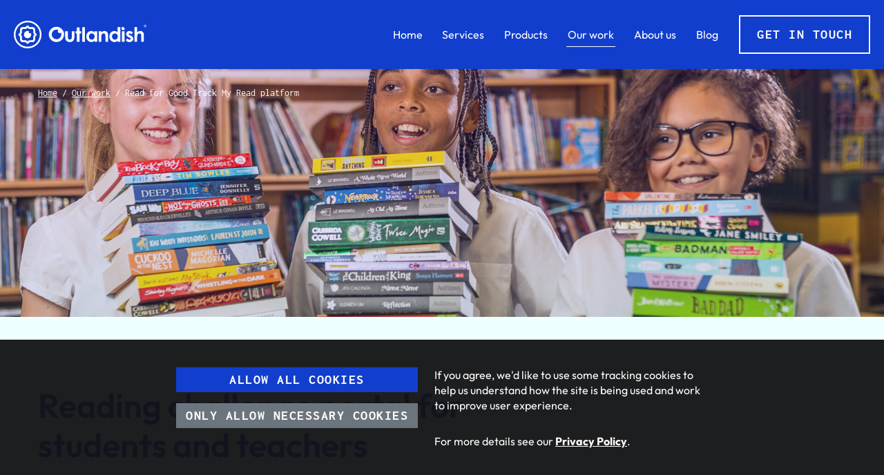

--- FILE ---
content_type: text/html; charset=UTF-8
request_url: https://outlandish.com/project/products/read-for-good-track-my-read-platform/
body_size: 14658
content:
<script> console.log(null); </script><!DOCTYPE html>
        <html lang="en" xmlns="http://www.w3.org/1999/xhtml">
        <head>
            <!-- Google Tag Manager -->
            <script>
                function startGtm() {
                    (function(w,d,s,l,i){w[l]=w[l]||[];w[l].push({'gtm.start':
                    new Date().getTime(),event:'gtm.js'});var f=d.getElementsByTagName(s)[0],
                    j=d.createElement(s),dl=l!='dataLayer'?'&l='+l:'';j.async=true;j.src=
                    'https://www.googletagmanager.com/gtm.js?id='+i+dl;f.parentNode.insertBefore(j,f);
                    })(window,document,'script','dataLayer','GTM-MVHVQZV');
                }
                if (document.cookie.includes('cookie_consent=all')) {
                    startGtm()
                }
            </script>
            <!-- End Google Tag Manager -->

            <meta charset="utf-8" />
            <title>Read for Good Track My Read platform :: Outlandish</title>
            <link rel="shortcut icon" href="https://outlandish.com/app/themes/outlandish/public/img/favicon.ico" />
            <link rel="manifest" href="https://outlandish.com/app/themes/outlandish/public/manifest.manifest" />

            <meta name="viewport" content="width=device-width, initial-scale=1" />
<meta name="theme-color" content="#113ECD" />
<meta name="twitter:card" content="summary_large_image" />
<meta name="twitter:title" content="Reading challenge portal for students and teachers" />
<meta name="twitter:description" content="The Brief



Read for Good asked Outlandish to build them a simple free tracker for schools that would help encourage..." />
<meta property="og:url" content="https://outlandish.com/project/products/read-for-good-track-my-read-platform/" />
<meta property="og:type" content="website" />
<meta property="og:title" content="Reading challenge portal for students and teachers" />
<meta property="og:description" content="The Brief



Read for Good asked Outlandish to build them a simple free tracker for schools that would help encourage..." />
<meta property="og:image" content="https://d36p1eyfnw1szn.cloudfront.net/web/uploads/2023/04/1633429705042-copy-scaled.jpeg" />
<meta name="twitter:image" content="https://d36p1eyfnw1szn.cloudfront.net/web/uploads/2023/04/1633429705042-copy-scaled.jpeg" />
<meta name='robots' content='max-image-preview:large' />
	<style>img:is([sizes="auto" i], [sizes^="auto," i]) { contain-intrinsic-size: 3000px 1500px }</style>
	<link rel='dns-prefetch' href='//d36p1eyfnw1szn.cloudfront.net' />
<script type="text/javascript">
/* <![CDATA[ */
window._wpemojiSettings = {"baseUrl":"https:\/\/s.w.org\/images\/core\/emoji\/15.1.0\/72x72\/","ext":".png","svgUrl":"https:\/\/s.w.org\/images\/core\/emoji\/15.1.0\/svg\/","svgExt":".svg","source":{"concatemoji":"https:\/\/outlandish.com\/wp\/wp-includes\/js\/wp-emoji-release.min.js?ver=6.8.1"}};
/*! This file is auto-generated */
!function(i,n){var o,s,e;function c(e){try{var t={supportTests:e,timestamp:(new Date).valueOf()};sessionStorage.setItem(o,JSON.stringify(t))}catch(e){}}function p(e,t,n){e.clearRect(0,0,e.canvas.width,e.canvas.height),e.fillText(t,0,0);var t=new Uint32Array(e.getImageData(0,0,e.canvas.width,e.canvas.height).data),r=(e.clearRect(0,0,e.canvas.width,e.canvas.height),e.fillText(n,0,0),new Uint32Array(e.getImageData(0,0,e.canvas.width,e.canvas.height).data));return t.every(function(e,t){return e===r[t]})}function u(e,t,n){switch(t){case"flag":return n(e,"\ud83c\udff3\ufe0f\u200d\u26a7\ufe0f","\ud83c\udff3\ufe0f\u200b\u26a7\ufe0f")?!1:!n(e,"\ud83c\uddfa\ud83c\uddf3","\ud83c\uddfa\u200b\ud83c\uddf3")&&!n(e,"\ud83c\udff4\udb40\udc67\udb40\udc62\udb40\udc65\udb40\udc6e\udb40\udc67\udb40\udc7f","\ud83c\udff4\u200b\udb40\udc67\u200b\udb40\udc62\u200b\udb40\udc65\u200b\udb40\udc6e\u200b\udb40\udc67\u200b\udb40\udc7f");case"emoji":return!n(e,"\ud83d\udc26\u200d\ud83d\udd25","\ud83d\udc26\u200b\ud83d\udd25")}return!1}function f(e,t,n){var r="undefined"!=typeof WorkerGlobalScope&&self instanceof WorkerGlobalScope?new OffscreenCanvas(300,150):i.createElement("canvas"),a=r.getContext("2d",{willReadFrequently:!0}),o=(a.textBaseline="top",a.font="600 32px Arial",{});return e.forEach(function(e){o[e]=t(a,e,n)}),o}function t(e){var t=i.createElement("script");t.src=e,t.defer=!0,i.head.appendChild(t)}"undefined"!=typeof Promise&&(o="wpEmojiSettingsSupports",s=["flag","emoji"],n.supports={everything:!0,everythingExceptFlag:!0},e=new Promise(function(e){i.addEventListener("DOMContentLoaded",e,{once:!0})}),new Promise(function(t){var n=function(){try{var e=JSON.parse(sessionStorage.getItem(o));if("object"==typeof e&&"number"==typeof e.timestamp&&(new Date).valueOf()<e.timestamp+604800&&"object"==typeof e.supportTests)return e.supportTests}catch(e){}return null}();if(!n){if("undefined"!=typeof Worker&&"undefined"!=typeof OffscreenCanvas&&"undefined"!=typeof URL&&URL.createObjectURL&&"undefined"!=typeof Blob)try{var e="postMessage("+f.toString()+"("+[JSON.stringify(s),u.toString(),p.toString()].join(",")+"));",r=new Blob([e],{type:"text/javascript"}),a=new Worker(URL.createObjectURL(r),{name:"wpTestEmojiSupports"});return void(a.onmessage=function(e){c(n=e.data),a.terminate(),t(n)})}catch(e){}c(n=f(s,u,p))}t(n)}).then(function(e){for(var t in e)n.supports[t]=e[t],n.supports.everything=n.supports.everything&&n.supports[t],"flag"!==t&&(n.supports.everythingExceptFlag=n.supports.everythingExceptFlag&&n.supports[t]);n.supports.everythingExceptFlag=n.supports.everythingExceptFlag&&!n.supports.flag,n.DOMReady=!1,n.readyCallback=function(){n.DOMReady=!0}}).then(function(){return e}).then(function(){var e;n.supports.everything||(n.readyCallback(),(e=n.source||{}).concatemoji?t(e.concatemoji):e.wpemoji&&e.twemoji&&(t(e.twemoji),t(e.wpemoji)))}))}((window,document),window._wpemojiSettings);
/* ]]> */
</script>
<link rel='stylesheet' id='oowp_css-css' href='https://outlandish.com/app/mu-plugins/oowp/public//oowp.css?ver=6.8.1' type='text/css' media='all' />
<link rel='stylesheet' id='app-css' href='https://outlandish.com/app/themes/outlandish/public/css/app.css?ver=202506191155' type='text/css' media='screen' />
<link rel='stylesheet' id='print-css' href='https://outlandish.com/app/themes/outlandish/public/css/print.css?ver=202506191155' type='text/css' media='print' />
<style id='wp-emoji-styles-inline-css' type='text/css'>

	img.wp-smiley, img.emoji {
		display: inline !important;
		border: none !important;
		box-shadow: none !important;
		height: 1em !important;
		width: 1em !important;
		margin: 0 0.07em !important;
		vertical-align: -0.1em !important;
		background: none !important;
		padding: 0 !important;
	}
</style>
<link rel='stylesheet' id='wp-block-library-css' href='https://outlandish.com/wp/wp-includes/css/dist/block-library/style.min.css?ver=6.8.1' type='text/css' media='all' />
<style id='classic-theme-styles-inline-css' type='text/css'>
/*! This file is auto-generated */
.wp-block-button__link{color:#fff;background-color:#32373c;border-radius:9999px;box-shadow:none;text-decoration:none;padding:calc(.667em + 2px) calc(1.333em + 2px);font-size:1.125em}.wp-block-file__button{background:#32373c;color:#fff;text-decoration:none}
</style>
<style id='global-styles-inline-css' type='text/css'>
:root{--wp--preset--aspect-ratio--square: 1;--wp--preset--aspect-ratio--4-3: 4/3;--wp--preset--aspect-ratio--3-4: 3/4;--wp--preset--aspect-ratio--3-2: 3/2;--wp--preset--aspect-ratio--2-3: 2/3;--wp--preset--aspect-ratio--16-9: 16/9;--wp--preset--aspect-ratio--9-16: 9/16;--wp--preset--color--black: #000000;--wp--preset--color--cyan-bluish-gray: #abb8c3;--wp--preset--color--white: #ffffff;--wp--preset--color--pale-pink: #f78da7;--wp--preset--color--vivid-red: #cf2e2e;--wp--preset--color--luminous-vivid-orange: #ff6900;--wp--preset--color--luminous-vivid-amber: #fcb900;--wp--preset--color--light-green-cyan: #7bdcb5;--wp--preset--color--vivid-green-cyan: #00d084;--wp--preset--color--pale-cyan-blue: #8ed1fc;--wp--preset--color--vivid-cyan-blue: #0693e3;--wp--preset--color--vivid-purple: #9b51e0;--wp--preset--gradient--vivid-cyan-blue-to-vivid-purple: linear-gradient(135deg,rgba(6,147,227,1) 0%,rgb(155,81,224) 100%);--wp--preset--gradient--light-green-cyan-to-vivid-green-cyan: linear-gradient(135deg,rgb(122,220,180) 0%,rgb(0,208,130) 100%);--wp--preset--gradient--luminous-vivid-amber-to-luminous-vivid-orange: linear-gradient(135deg,rgba(252,185,0,1) 0%,rgba(255,105,0,1) 100%);--wp--preset--gradient--luminous-vivid-orange-to-vivid-red: linear-gradient(135deg,rgba(255,105,0,1) 0%,rgb(207,46,46) 100%);--wp--preset--gradient--very-light-gray-to-cyan-bluish-gray: linear-gradient(135deg,rgb(238,238,238) 0%,rgb(169,184,195) 100%);--wp--preset--gradient--cool-to-warm-spectrum: linear-gradient(135deg,rgb(74,234,220) 0%,rgb(151,120,209) 20%,rgb(207,42,186) 40%,rgb(238,44,130) 60%,rgb(251,105,98) 80%,rgb(254,248,76) 100%);--wp--preset--gradient--blush-light-purple: linear-gradient(135deg,rgb(255,206,236) 0%,rgb(152,150,240) 100%);--wp--preset--gradient--blush-bordeaux: linear-gradient(135deg,rgb(254,205,165) 0%,rgb(254,45,45) 50%,rgb(107,0,62) 100%);--wp--preset--gradient--luminous-dusk: linear-gradient(135deg,rgb(255,203,112) 0%,rgb(199,81,192) 50%,rgb(65,88,208) 100%);--wp--preset--gradient--pale-ocean: linear-gradient(135deg,rgb(255,245,203) 0%,rgb(182,227,212) 50%,rgb(51,167,181) 100%);--wp--preset--gradient--electric-grass: linear-gradient(135deg,rgb(202,248,128) 0%,rgb(113,206,126) 100%);--wp--preset--gradient--midnight: linear-gradient(135deg,rgb(2,3,129) 0%,rgb(40,116,252) 100%);--wp--preset--font-size--small: 13px;--wp--preset--font-size--medium: 20px;--wp--preset--font-size--large: 36px;--wp--preset--font-size--x-large: 42px;--wp--preset--spacing--20: 0.44rem;--wp--preset--spacing--30: 0.67rem;--wp--preset--spacing--40: 1rem;--wp--preset--spacing--50: 1.5rem;--wp--preset--spacing--60: 2.25rem;--wp--preset--spacing--70: 3.38rem;--wp--preset--spacing--80: 5.06rem;--wp--preset--shadow--natural: 6px 6px 9px rgba(0, 0, 0, 0.2);--wp--preset--shadow--deep: 12px 12px 50px rgba(0, 0, 0, 0.4);--wp--preset--shadow--sharp: 6px 6px 0px rgba(0, 0, 0, 0.2);--wp--preset--shadow--outlined: 6px 6px 0px -3px rgba(255, 255, 255, 1), 6px 6px rgba(0, 0, 0, 1);--wp--preset--shadow--crisp: 6px 6px 0px rgba(0, 0, 0, 1);}:where(.is-layout-flex){gap: 0.5em;}:where(.is-layout-grid){gap: 0.5em;}body .is-layout-flex{display: flex;}.is-layout-flex{flex-wrap: wrap;align-items: center;}.is-layout-flex > :is(*, div){margin: 0;}body .is-layout-grid{display: grid;}.is-layout-grid > :is(*, div){margin: 0;}:where(.wp-block-columns.is-layout-flex){gap: 2em;}:where(.wp-block-columns.is-layout-grid){gap: 2em;}:where(.wp-block-post-template.is-layout-flex){gap: 1.25em;}:where(.wp-block-post-template.is-layout-grid){gap: 1.25em;}.has-black-color{color: var(--wp--preset--color--black) !important;}.has-cyan-bluish-gray-color{color: var(--wp--preset--color--cyan-bluish-gray) !important;}.has-white-color{color: var(--wp--preset--color--white) !important;}.has-pale-pink-color{color: var(--wp--preset--color--pale-pink) !important;}.has-vivid-red-color{color: var(--wp--preset--color--vivid-red) !important;}.has-luminous-vivid-orange-color{color: var(--wp--preset--color--luminous-vivid-orange) !important;}.has-luminous-vivid-amber-color{color: var(--wp--preset--color--luminous-vivid-amber) !important;}.has-light-green-cyan-color{color: var(--wp--preset--color--light-green-cyan) !important;}.has-vivid-green-cyan-color{color: var(--wp--preset--color--vivid-green-cyan) !important;}.has-pale-cyan-blue-color{color: var(--wp--preset--color--pale-cyan-blue) !important;}.has-vivid-cyan-blue-color{color: var(--wp--preset--color--vivid-cyan-blue) !important;}.has-vivid-purple-color{color: var(--wp--preset--color--vivid-purple) !important;}.has-black-background-color{background-color: var(--wp--preset--color--black) !important;}.has-cyan-bluish-gray-background-color{background-color: var(--wp--preset--color--cyan-bluish-gray) !important;}.has-white-background-color{background-color: var(--wp--preset--color--white) !important;}.has-pale-pink-background-color{background-color: var(--wp--preset--color--pale-pink) !important;}.has-vivid-red-background-color{background-color: var(--wp--preset--color--vivid-red) !important;}.has-luminous-vivid-orange-background-color{background-color: var(--wp--preset--color--luminous-vivid-orange) !important;}.has-luminous-vivid-amber-background-color{background-color: var(--wp--preset--color--luminous-vivid-amber) !important;}.has-light-green-cyan-background-color{background-color: var(--wp--preset--color--light-green-cyan) !important;}.has-vivid-green-cyan-background-color{background-color: var(--wp--preset--color--vivid-green-cyan) !important;}.has-pale-cyan-blue-background-color{background-color: var(--wp--preset--color--pale-cyan-blue) !important;}.has-vivid-cyan-blue-background-color{background-color: var(--wp--preset--color--vivid-cyan-blue) !important;}.has-vivid-purple-background-color{background-color: var(--wp--preset--color--vivid-purple) !important;}.has-black-border-color{border-color: var(--wp--preset--color--black) !important;}.has-cyan-bluish-gray-border-color{border-color: var(--wp--preset--color--cyan-bluish-gray) !important;}.has-white-border-color{border-color: var(--wp--preset--color--white) !important;}.has-pale-pink-border-color{border-color: var(--wp--preset--color--pale-pink) !important;}.has-vivid-red-border-color{border-color: var(--wp--preset--color--vivid-red) !important;}.has-luminous-vivid-orange-border-color{border-color: var(--wp--preset--color--luminous-vivid-orange) !important;}.has-luminous-vivid-amber-border-color{border-color: var(--wp--preset--color--luminous-vivid-amber) !important;}.has-light-green-cyan-border-color{border-color: var(--wp--preset--color--light-green-cyan) !important;}.has-vivid-green-cyan-border-color{border-color: var(--wp--preset--color--vivid-green-cyan) !important;}.has-pale-cyan-blue-border-color{border-color: var(--wp--preset--color--pale-cyan-blue) !important;}.has-vivid-cyan-blue-border-color{border-color: var(--wp--preset--color--vivid-cyan-blue) !important;}.has-vivid-purple-border-color{border-color: var(--wp--preset--color--vivid-purple) !important;}.has-vivid-cyan-blue-to-vivid-purple-gradient-background{background: var(--wp--preset--gradient--vivid-cyan-blue-to-vivid-purple) !important;}.has-light-green-cyan-to-vivid-green-cyan-gradient-background{background: var(--wp--preset--gradient--light-green-cyan-to-vivid-green-cyan) !important;}.has-luminous-vivid-amber-to-luminous-vivid-orange-gradient-background{background: var(--wp--preset--gradient--luminous-vivid-amber-to-luminous-vivid-orange) !important;}.has-luminous-vivid-orange-to-vivid-red-gradient-background{background: var(--wp--preset--gradient--luminous-vivid-orange-to-vivid-red) !important;}.has-very-light-gray-to-cyan-bluish-gray-gradient-background{background: var(--wp--preset--gradient--very-light-gray-to-cyan-bluish-gray) !important;}.has-cool-to-warm-spectrum-gradient-background{background: var(--wp--preset--gradient--cool-to-warm-spectrum) !important;}.has-blush-light-purple-gradient-background{background: var(--wp--preset--gradient--blush-light-purple) !important;}.has-blush-bordeaux-gradient-background{background: var(--wp--preset--gradient--blush-bordeaux) !important;}.has-luminous-dusk-gradient-background{background: var(--wp--preset--gradient--luminous-dusk) !important;}.has-pale-ocean-gradient-background{background: var(--wp--preset--gradient--pale-ocean) !important;}.has-electric-grass-gradient-background{background: var(--wp--preset--gradient--electric-grass) !important;}.has-midnight-gradient-background{background: var(--wp--preset--gradient--midnight) !important;}.has-small-font-size{font-size: var(--wp--preset--font-size--small) !important;}.has-medium-font-size{font-size: var(--wp--preset--font-size--medium) !important;}.has-large-font-size{font-size: var(--wp--preset--font-size--large) !important;}.has-x-large-font-size{font-size: var(--wp--preset--font-size--x-large) !important;}
:where(.wp-block-post-template.is-layout-flex){gap: 1.25em;}:where(.wp-block-post-template.is-layout-grid){gap: 1.25em;}
:where(.wp-block-columns.is-layout-flex){gap: 2em;}:where(.wp-block-columns.is-layout-grid){gap: 2em;}
:root :where(.wp-block-pullquote){font-size: 1.5em;line-height: 1.6;}
</style>
<link rel="https://api.w.org/" href="https://outlandish.com/wp-json/" /><link rel="EditURI" type="application/rsd+xml" title="RSD" href="https://outlandish.com/wp/xmlrpc.php?rsd" />
<meta name="generator" content="WordPress 6.8.1" />
<link rel="canonical" href="https://outlandish.com/project/products/read-for-good-track-my-read-platform/" />
<link rel='shortlink' href='https://outlandish.com/?p=12028' />
<link rel="alternate" title="oEmbed (JSON)" type="application/json+oembed" href="https://outlandish.com/wp-json/oembed/1.0/embed?url=https%3A%2F%2Foutlandish.com%2Fproject%2Fproducts%2Fread-for-good-track-my-read-platform%2F" />
<link rel="alternate" title="oEmbed (XML)" type="text/xml+oembed" href="https://outlandish.com/wp-json/oembed/1.0/embed?url=https%3A%2F%2Foutlandish.com%2Fproject%2Fproducts%2Fread-for-good-track-my-read-platform%2F&#038;format=xml" />
		<script>
			document.documentElement.className = document.documentElement.className.replace('no-js', 'js');
		</script>
				<style>
			.no-js img.lazyload {
				display: none;
			}

			figure.wp-block-image img.lazyloading {
				min-width: 150px;
			}

						.lazyload, .lazyloading {
				opacity: 0;
			}

			.lazyloaded {
				opacity: 1;
				transition: opacity 200ms;
				transition-delay: 0ms;
			}

					</style>
		        </head>
        <body class="project project-12028 project-read-for-good-track-my-read-platform">
            <!-- Google Tag Manager (noscript) -->
            <noscript><iframe src="https://www.googletagmanager.com/ns.html?id=GTM-MVHVQZV"
                              height="0" width="0" style="display:none;visibility:hidden"></iframe></noscript>
            <!-- End Google Tag Manager (noscript) -->

            <header class="fixed-top">
                        <nav class="navbar navbar-expand-md">
            <div class="container-fluid container-fluid--large">
                <a class="navbar-brand" href="/">
                        <svg id="outlandishlogo" class="outlandish-logo" data-name="logo" xmlns="http://www.w3.org/2000/svg" viewBox="0 0 478.71 100" width="478.71" height="100" preserveAspectRatio="xMinYMid meet">
      <title>Outlandish logo</title>
      <path d="M 50,6 A 44,44 0 1 1 6,50 44.05,44.05 0 0 1 50,6 M 50,0 A 50,50 0 1 0 100,50 50,50 0 0 0 50,0 Z"
            id="outlandish-logo-ring"/>
      <path d="m 58.34,45.79 a 4.49,4.49 0 0 1 -4.5,-4.5 4.44,4.44 0 0 1 1.17,-3 13.19,13.19 0 1 0 6.47,6.22 4.49,4.49 0 0 1 -3.14,1.28 z"
            id="outlandish-logo-pupil"/>
      <path d="m 76.44,50.29 a 4.77,4.77 0 0 1 -2.5,-0.68 8.17,8.17 0 0 1 -3.76,-7.38 v -7.49 0 a 4.92,4.92 0 0 0 -4.92,-4.92 h -7.48 c -4.31,0 -6.43,-2.22 -7.38,-3.76 a 4.69,4.69 0 0 1 -0.69,-2.5 4.78,4.78 0 0 1 -0.69,2.55 c -1,1.54 -3.07,3.76 -7.38,3.76 h -7.48 a 4.93,4.93 0 0 0 -4.93,4.92 v 0 7.49 c 0,4.31 -2.22,6.43 -3.76,7.38 a 4.75,4.75 0 0 1 -2.5,0.68 4.79,4.79 0 0 1 2.51,0.69 c 1.53,0.95 3.75,3.07 3.75,7.38 v 7.48 0 a 4.93,4.93 0 0 0 4.93,4.93 h 7.46 c 4.31,0 6.43,2.22 7.38,3.76 a 4.75,4.75 0 0 1 0.69,2.49 4.69,4.69 0 0 1 0.69,-2.5 c 1,-1.53 3.07,-3.75 7.38,-3.75 h 7.48 a 4.93,4.93 0 0 0 4.92,-4.93 v 0 -7.53 a 8.16,8.16 0 0 1 3.76,-7.38 4.78,4.78 0 0 1 2.52,-0.69 z m 6,0 v 1.22 c 0,1.6 -0.82,2.18 -2.15,2.95 -1.33,0.77 -3.23,2.36 -3.23,6 v 6.2 c 0,9.21 -7,11 -9.68,11 h -1.26 -6.2 c -3.65,0 -5.25,1.84 -6,3.23 -0.75,1.39 -1.34,2.16 -2.94,2.16 h -2.5 c -1.59,0 -2.17,-0.83 -2.94,-2.16 -0.77,-1.33 -2.36,-3.23 -6,-3.23 h -6.2 c -9.22,0 -11,-7 -11,-9.68 v -1.26 -6.2 c 0,-3.65 -1.84,-5.25 -3.23,-6 C 17.72,53.77 17,53.11 17,51.51 v -2.4 c 0,-1.6 0.83,-2.17 2.16,-2.94 1.33,-0.77 3.23,-2.37 3.23,-6 v -6.26 c 0,-9.21 6.95,-10.95 9.68,-10.95 h 7.46 c 3.65,0 5.25,-1.83 6,-3.23 0.75,-1.4 1.35,-2.15 2.94,-2.15 h 2.45 c 1.6,0 2.18,0.82 2.94,2.15 0.76,1.33 2.37,3.23 6,3.23 h 6.2 c 9.21,0 11,7 11,9.68 v 1.26 6.21 c 0,3.64 1.84,5.24 3.23,6 1.39,0.76 2.15,1.34 2.15,2.94 v 1.22"
            id="outlandish-logo-iris"/>
      <path d="m 153.87,22.11 a 27.5,27.5 0 1 0 27.5,27.5 27.5,27.5 0 0 0 -27.5,-27.5 z m 0.35,44.87 a 17.38,17.38 0 1 1 7.06,-33.24 6.25,6.25 0 1 0 8.81,8.81 17.35,17.35 0 0 1 -15.87,24.44 z"
            id="outlandish-logo-o"/>
      <path d="m 209.24,56.85 c 0,3.59 -0.2,5.94 -0.6,7 a 6.71,6.71 0 0 1 -2.47,3.35 7,7 0 0 1 -4.06,1.14 6.79,6.79 0 0 1 -4,-1.16 6.47,6.47 0 0 1 -2.37,-3.24 25.53,25.53 0 0 1 -0.73,-7.44 V 38.18 h -9.69 v 15.86 q 0,9.15 1.12,12.61 a 14.81,14.81 0 0 0 5.45,7.81 q 3.87,2.79 10.13,2.8 a 17.36,17.36 0 0 0 9.53,-2.4 14.85,14.85 0 0 0 5.67,-6.88 q 1.58,-3.68 1.57,-13.66 V 38.18 h -9.55 z"
            id="outlandish-logo-u"/>
      <polygon points="237.37 24.14 227.81 24.14 227.81 38.18 222.91 38.18 222.91 46.41 227.81 46.41 227.81 76.28 237.37 76.28 237.37 46.41 243.04 46.41 243.04 38.18 237.37 38.18 237.37 24.14"
               id="outlandish-logo-t"/>
      <rect x="247.1" y="23.47" width="9.55" height="52.8" id="outlandish-logo-l"/>
      <path d="m 291.37,42.38 a 17.51,17.51 0 0 0 -5.56,-3.88 16.13,16.13 0 0 0 -6.43,-1.3 16.62,16.62 0 0 0 -12.67,5.64 q -5.2,5.64 -5.2,14.46 a 20,20 0 0 0 5.38,14.23 17,17 0 0 0 12.73,5.73 15.58,15.58 0 0 0 6.11,-1.18 18.46,18.46 0 0 0 5.61,-3.83 v 4 h 9.56 V 38.18 h -9.56 z m -2.54,23 a 9.85,9.85 0 0 1 -7.47,3.13 9.68,9.68 0 0 1 -7.35,-3.18 11.41,11.41 0 0 1 -3,-8.12 11.32,11.32 0 0 1 2.93,-8 9.65,9.65 0 0 1 7.36,-3.13 10,10 0 0 1 7.53,3.03 11.15,11.15 0 0 1 3,8 11.47,11.47 0 0 1 -3,8.26 z"
            id="outlandish-logo-a"/>
      <path d="m 327.28,37.2 a 14.32,14.32 0 0 0 -5.4,1.07 22.93,22.93 0 0 0 -5.89,3.84 v -3.93 h -9.56 v 38.1 h 9.56 V 60.99 a 42.15,42.15 0 0 1 0.42,-7.72 10.26,10.26 0 0 1 2.88,-5.37 7,7 0 0 1 5,-1.94 6,6 0 0 1 3.73,1.15 6.24,6.24 0 0 1 2.13,3.41 q 0.62,2.23 0.61,9.06 v 16.68 h 9.45 V 51.11 q 0,-6.57 -3.32,-9.94 a 13.06,13.06 0 0 0 -9.61,-3.97 z"
            id="outlandish-logo-n"/>
      <path d="m 374.79,42.38 a 17.51,17.51 0 0 0 -5.56,-3.88 16.13,16.13 0 0 0 -6.43,-1.3 16.59,16.59 0 0 0 -12.66,5.64 q -5.2,5.64 -5.21,14.46 a 19.92,19.92 0 0 0 5.39,14.23 16.92,16.92 0 0 0 12.76,5.73 15.57,15.57 0 0 0 6.1,-1.18 18.46,18.46 0 0 0 5.61,-3.83 v 4 h 9.56 V 23.48 h -9.56 z m -2.54,23 a 9.85,9.85 0 0 1 -7.47,3.13 9.65,9.65 0 0 1 -7.34,-3.18 11.42,11.42 0 0 1 -3,-8.12 11.32,11.32 0 0 1 2.93,-8 9.67,9.67 0 0 1 7.37,-3.13 10,10 0 0 1 7.5,3.08 11.11,11.11 0 0 1 3,8 11.44,11.44 0 0 1 -2.99,8.21 z"
            id="outlandish-logo-d"/>
      <rect x="390.19" y="38.18" width="9.56" height="38.09" id="outlandish-logo-i"/>
      <path d="m 394.68,34.37 a 6.1,6.1 0 0 1 0,-12.2 6,6 0 0 1 2.48,0.53 2.2,2.2 0 1 0 3.1,3.09 6.22,6.22 0 0 1 0.52,2.48 6.1,6.1 0 0 1 -6.1,6.1 z"
            id="outlandish-logo-tittle"/>
      <path d="m 421.4,53.17 -3.51,-1.75 a 11.09,11.09 0 0 1 -2.85,-1.77 2,2 0 0 1 0.33,-3.12 4.17,4.17 0 0 1 2.52,-0.68 q 3,0 6.55,3.57 l 5.92,-5.91 a 15.45,15.45 0 0 0 -12.53,-6.31 12.67,12.67 0 0 0 -8.92,3.21 10.11,10.11 0 0 0 -3.48,7.7 q 0,7 9.24,11.66 l 3.22,1.61 c 2.79,1.4 4.17,2.83 4.17,4.3 a 2.64,2.64 0 0 1 -1.15,2.11 4.83,4.83 0 0 1 -3.05,0.91 8.8,8.8 0 0 1 -4,-1.21 13.7,13.7 0 0 1 -3.94,-3.17 l -5.88,6.41 a 15.88,15.88 0 0 0 13.3,6.51 q 6.27,0 10,-3.4 A 11.58,11.58 0 0 0 429,58.72 q -2.06,-2.82 -7.6,-5.55 z"
            id="outlandish-logo-s"/>
      <path d="m 466.27,41.11 a 12.92,12.92 0 0 0 -9.56,-3.93 14.61,14.61 0 0 0 -5.74,1.21 22,22 0 0 0 -5.64,3.62 V 23.48 h -9.49 v 52.8 h 9.49 v -15.3 a 43.39,43.39 0 0 1 0.42,-7.84 10.26,10.26 0 0 1 2.87,-5.26 7.11,7.11 0 0 1 5,-1.92 6,6 0 0 1 3.77,1.15 6.24,6.24 0 0 1 2.16,3.5 41.3,41.3 0 0 1 0.63,9 v 16.7 h 9.44 v -25.2 q 0,-6.58 -3.35,-10 z"
            id="outlandish-logo-h"/>
      <path d="m 478.71,19 a 4.55,4.55 0 1 1 -4.53,-4.43 4.44,4.44 0 0 1 4.53,4.43 z m -8,0 a 3.43,3.43 0 0 0 3.46,3.53 3.39,3.39 0 0 0 3.45,-3.51 3.42,3.42 0 1 0 -6.83,0 z m 2.73,2.32 h -1 v -4.43 a 9.15,9.15 0 0 1 1.7,-0.13 2.74,2.74 0 0 1 1.54,0.32 1.24,1.24 0 0 1 0.43,1 1.12,1.12 0 0 1 -0.91,1 v 0.03 a 1.32,1.32 0 0 1 0.81,1.08 3.21,3.21 0 0 0 0.32,1.11 h -1.11 a 4.17,4.17 0 0 1 -0.35,-1.08 c -0.08,-0.49 -0.35,-0.7 -0.91,-0.7 h -0.49 z m 0,-2.51 h 0.48 c 0.57,0 1,-0.19 1,-0.65 0,-0.46 -0.3,-0.68 -0.95,-0.68 a 2.11,2.11 0 0 0 -0.56,0.06 z"
            id="outlandish-logo-tm"/>
      <animateTransform attributeType="xml"
                        attributeName="transform"
                        type="rotate"
                        from="0 153.87 49.61"
                        to="360 153.87 49.61"
                        dur="0.5s"
                        calcMode="spline"
                        keySplines="0.8 0 0.2 1"
                        keyTimes="0; 1"
                        href="#outlandish-logo-o"
                        begin="outlandishlogo.mouseover"
                        repeatCount="1" />
    </svg>
                    </a>

                <button type="button" class="navbar-toggler collapsed" data-toggle="collapse" data-target="#outlandish-menu" aria-expanded="false">
                    <span class="sr-only">Toggle navigation</span>
                    <span class="menu-label">Menu</span>
                    <span class="icon-bars">
                        <span></span>
                        <span></span>
                        <span></span>
                    </span>
                </button>

                <div id="outlandish-menu" class="collapse navbar-collapse">
                    <ul id="menu-main-menu" class="navbar-nav"><li itemscope="itemscope" itemtype="https://www.schema.org/SiteNavigationElement" id="menu-item-5234" class="menu-item menu-item-type-custom menu-item-object-custom menu-item-5234 nav-item"><a href="/" class="nav-link">Home</a></li>
<li itemscope="itemscope" itemtype="https://www.schema.org/SiteNavigationElement" id="menu-item-13478" class="menu-item menu-item-type-post_type menu-item-object-page menu-item-13478 nav-item"><a href="https://outlandish.com/services/" class="nav-link">Services</a></li>
<li itemscope="itemscope" itemtype="https://www.schema.org/SiteNavigationElement" id="menu-item-13899" class="menu-item menu-item-type-post_type menu-item-object-page menu-item-13899 nav-item"><a href="https://outlandish.com/products/" class="nav-link">Products</a></li>
<li itemscope="itemscope" itemtype="https://www.schema.org/SiteNavigationElement" id="menu-item-5132" class="menu-item menu-item-type-post_type menu-item-object-page menu-item-5132 nav-item current_page_ancestor active"><a href="https://outlandish.com/our-work/" class="nav-link">Our work</a></li>
<li itemscope="itemscope" itemtype="https://www.schema.org/SiteNavigationElement" id="menu-item-5247" class="menu-item menu-item-type-post_type menu-item-object-page menu-item-5247 nav-item"><a href="https://outlandish.com/about/" class="nav-link">About us</a></li>
<li itemscope="itemscope" itemtype="https://www.schema.org/SiteNavigationElement" id="menu-item-5148" class="menu-item menu-item-type-post_type menu-item-object-page current_page_parent menu-item-5148 nav-item"><a href="https://outlandish.com/blog/" class="nav-link">Blog</a></li>
</ul>
                    <div class="menu-cta">
                        <a href="https://outlandish.com/contact/"
                            class="btn btn-lg btn-block btn-outline-light">
                            Get in touch                        </a>
                    </div>
                </div>
            </div>
        </nav>
                    </header>

            <div class="container-fluid" id="page-content">
                
                        <div class="ol-breadcrumb ">
            <a href="https://outlandish.com/" >Home</a> <span>&#47;</span> <a href="https://outlandish.com/our-work/" >Our work</a> <span>&#47;</span> Read for Good Track My Read platform        </div>
                <div class="banner-header with-title-section">
            <div class="header-background">
                        <div class="banner-image">
                            <div class="banner-image__images">
                                            <img class="banner-image__image desktop lazyload"
                            data-src="https://d36p1eyfnw1szn.cloudfront.net/web/uploads/2023/04/1633429705042-copy-1920x1024.jpeg"
                            alt="Featured image for Read for Good Track My Read platform" src="[data-uri]" style="--smush-placeholder-width: 1920px; --smush-placeholder-aspect-ratio: 1920/1024;" />
                                            <img class="banner-image__image mobile lazyload"
                            data-src="https://d36p1eyfnw1szn.cloudfront.net/web/uploads/2023/04/1633429705042-copy-768x396.jpeg"
                            alt="Featured image for Read for Good Track My Read platform" src="[data-uri]" style="--smush-placeholder-width: 768px; --smush-placeholder-aspect-ratio: 768/396;" />
                                    </div>
                        <div class="image-gradient"></div>
        </div>
                    </div>
        </div>

                <div class="title-section title-section--project">
            <div class="container-fluid title-section__container">

                <div class="title-section__main">
                    <div class="title-section__meta">
                                            </div>
                    <h1 class="title-section__title">
                        Reading challenge portal for students and teachers                    </h1>
                    <div class="title-section__meta">
                        Read for Good Track My Read platform                    </div>
                </div>

                <div class="title-section__sidebar">
                                    </div>
                
            </div>
        </div>
        
        <div class="main-content">
            
<h2 class="wp-block-heading">The Brief</h2>



<p>Read for Good asked Outlandish to build them a simple free tracker for schools that would help encourage children to read for pleasure.</p>



<p>Teachers use Track My Read to create reading challenges for their class, school or wider community. Children take part by logging what they read, for how long and their level of enjoyment. Pupils gain rewards and positive feedback each time they read.</p>



<p>Initially, we built Track My Read for rapid deployment in a highly cost-effective manner. After a successful MVP delivery and positive feedback from teachers, Read for Good wanted to invest further in the product’s development. The key requirements were:</p>



<ul class="wp-block-list">
<li>Improve the simplicity and speed of use for teachers and pupils</li>



<li>Make the pupil experience more rewarding and engaging</li>



<li>Simplify data gathering and reporting for Read for Good</li>
</ul>



<h2 class="wp-block-heading">The Client</h2>



<p><a href="https://readforgood.org/">Read for Good</a> is a national charity promoting wide access to reading for fun. It provides free books and storytelling visits to schools and hospitals and offers tools for educators to motivate children to escape into reading and their imagination.</p>



<h2 class="wp-block-heading">Our Solution</h2>



<p>Outlandish carried out a design refresh and technical rebuild of Track My Read to streamline the user experience for pupils and schools.</p>



<figure class="wp-block-image size-large"><a href="https://d36p1eyfnw1szn.cloudfront.net/web/uploads/2023/11/Screenshot-2023-11-07-at-17.07.30.png"><img decoding="async" width="1024" height="640" data-src="https://d36p1eyfnw1szn.cloudfront.net/web/uploads/2023/11/Screenshot-2023-11-07-at-17.07.30-1024x640.png" alt="" class="wp-image-12494 lazyload" data-srcset="https://d36p1eyfnw1szn.cloudfront.net/web/uploads/2023/11/Screenshot-2023-11-07-at-17.07.30-1024x640.png 1024w, https://d36p1eyfnw1szn.cloudfront.net/web/uploads/2023/11/Screenshot-2023-11-07-at-17.07.30-300x188.png 300w, https://d36p1eyfnw1szn.cloudfront.net/web/uploads/2023/11/Screenshot-2023-11-07-at-17.07.30-768x480.png 768w, https://d36p1eyfnw1szn.cloudfront.net/web/uploads/2023/11/Screenshot-2023-11-07-at-17.07.30-1536x960.png 1536w, https://d36p1eyfnw1szn.cloudfront.net/web/uploads/2023/11/Screenshot-2023-11-07-at-17.07.30-2048x1280.png 2048w, https://d36p1eyfnw1szn.cloudfront.net/web/uploads/2023/11/Screenshot-2023-11-07-at-17.07.30-1638x1024.png 1638w, https://d36p1eyfnw1szn.cloudfront.net/web/uploads/2023/11/Screenshot-2023-11-07-at-17.07.30-290x181.png 290w" data-sizes="(max-width: 1024px) 100vw, 1024px" src="[data-uri]" style="--smush-placeholder-width: 1024px; --smush-placeholder-aspect-ratio: 1024/640;" /></a></figure>



<p>We based our redesign on user feedback and data gathered by Read for Good, which we explored further using a simple survey of a wide base of teachers.</p>



<p>We identified early on that the existing technical infrastructure would not allow us to deliver the user outcomes we wanted and so planned to do a full redesign and rebuild.</p>



<p>Based on the key pain points identified, we created a clickable prototype which we then live user tested with teachers. After two development sprints, we had completely overhauled the look, feel and interface for both pupils and teachers, and migrated existing users onto a sparkling new platform.</p>



<p>The revamped tool has a host of improved features. One of the key issues identified in user feedback was the difficulty of sharing access to the tracker with pupils, which relied on them entering long URLs for each new reading challenge. The new interface offers pupils greatly simplified access to all their reading challenges via a school-specific portal with a fun emoji-based login system. Teachers have simplified options to share login credentials to their pupils via print, on-screen display or email.</p>



<p>Other improvements included:</p>



<ul class="wp-block-list">
<li>streamlined set-up, registration and log-in process for teachers</li>



<li>reading challenge creation wizard with step-by-step instructions</li>



<li>simplified pupil rewards system with new points and achievement levels</li>



<li>multi-layered and personalised school administration portal</li>



<li>multi-user access to school accounts</li>



<li>increased data filtering and reporting functionality for Read for Good admins</li>
</ul>



<h2 class="wp-block-heading">The Tech</h2>



<p>During MVP development we prioritised speed and cost efficiency of construction by using Firebase for authentication, and as the data store. However, this severely restricted the number of bespoke features we could implement, due to the nature of the way it stores data.</p>



<p>For our rebuild we replaced Firebase’s Firestore document storage with a custom node API built with ExpressJS on top of a Postgres database. This gave us full control over the shape of the data, as well as providing needed flexibility for the filtering and reporting required by Read for Good admins. It did mean losing the nice real-time updates that Firestore provides (useful for e.g. the public dashboard showing reading challenge progress), but it was trivial to replace with periodic refreshes. Firebase Auth was replaced with vanilla Google authentication.</p>



<h2 class="wp-block-heading">Going On</h2>



<p>After launching a “good enough and safe enough” product, it was great to spend time with Read for Good developing Track My Read based on feedback, testing and learning. At the time of writing, the tool has logged over 6 million minutes of reading from over 14,000 young people across the UK and internationally.</p>



<p>We are working with Read for Good to create a product development roadmap so that Track My Read can continue to be an impactful part of their mission to share the joy of reading for fun.</p>

                            <div class="external-link-container">
                    <a class="btn btn-lg btn-block btn-outline-primary" href="https://trackmyread.org/" target="_blank" rel="noopener">trackmyread.org</a>
                </div>
                    </div>
                <div class="related-content">
                        <section class="content-block featured-posts-block content-block--bg-none" >
                        <div class="content-block__container">
                    <div class="content-block__head">

                        <h2 class="content-block__title">Created by</h2>
        
                        
                
        </div>
                <div class="tile-grid tile-grid--posts">
            <div class="row">
                            <div class="col-sm-6 col-lg-3">
                            <a href="https://outlandish.com/person/chloe-cheeseman/" class="tile-grid__tile">
            <div class="featured-image-container">
                <img data-src="https://d36p1eyfnw1szn.cloudfront.net/web/uploads/2022/07/6064276269429796350_121-2-e1658846798721-290x218.jpg" alt="Featured image for Chloe Cheeseman" src="[data-uri]" class="lazyload" style="--smush-placeholder-width: 290px; --smush-placeholder-aspect-ratio: 290/218;" />
                <div class="image-gradient"></div>
                            </div>
                                        <h3 class="title">Chloe Cheeseman</h3>
                                </a>
                        </div>
                            <div class="col-sm-6 col-lg-3">
                            <a href="https://outlandish.com/person/rasmus-winter/" class="tile-grid__tile">
            <div class="featured-image-container">
                <img data-src="https://d36p1eyfnw1szn.cloudfront.net/web/uploads/2013/06/RasmusWinter-Outlandish-290x218.jpg" alt="Featured image for Rasmus Winter" src="[data-uri]" class="lazyload" style="--smush-placeholder-width: 290px; --smush-placeholder-aspect-ratio: 290/218;" />
                <div class="image-gradient"></div>
                            </div>
                                        <h3 class="title">Rasmus Winter</h3>
                                </a>
                        </div>
                            <div class="col-sm-6 col-lg-3">
                            <a href="https://outlandish.com/person/amil-vasishtha/" class="tile-grid__tile">
            <div class="featured-image-container">
                <img data-src="https://d36p1eyfnw1szn.cloudfront.net/web/uploads/2016/07/DSCF9088-22-Edited-1-290x218.jpg" alt="Featured image for Amil Vasishtha" src="[data-uri]" class="lazyload" style="--smush-placeholder-width: 290px; --smush-placeholder-aspect-ratio: 290/218;" />
                <div class="image-gradient"></div>
                            </div>
                                        <h3 class="title">Amil Vasishtha</h3>
                                </a>
                        </div>
                            <div class="col-sm-6 col-lg-3">
                            <a href="https://outlandish.com/person/matt-crow/" class="tile-grid__tile">
            <div class="featured-image-container">
                <img data-src="https://d36p1eyfnw1szn.cloudfront.net/web/uploads/2014/02/Photo-on-18-03-2020-at-12.21-3-290x218.jpg" alt="Featured image for Matt Crow" src="[data-uri]" class="lazyload" style="--smush-placeholder-width: 290px; --smush-placeholder-aspect-ratio: 290/218;" />
                <div class="image-gradient"></div>
                            </div>
                                        <h3 class="title">Matt Crow</h3>
                                </a>
                        </div>
                            <div class="col-sm-6 col-lg-3">
                            <a href="https://outlandish.com/person/ella-alvis/" class="tile-grid__tile">
            <div class="featured-image-container">
                <img data-src="https://d36p1eyfnw1szn.cloudfront.net/web/uploads/2022/06/Ella-290x218.png" alt="Featured image for Ella Alvis" src="[data-uri]" class="lazyload" style="--smush-placeholder-width: 290px; --smush-placeholder-aspect-ratio: 290/218;" />
                <div class="image-gradient"></div>
                            </div>
                                        <h3 class="title">Ella Alvis</h3>
                                </a>
                        </div>
                        </div>
        </div>
                </div>
                    </section>
                </div>
                    </div>

            <footer class="page-footer">
                        <div class="container-fluid">
                        <section class="content-block content-block--full-width hero-image-block--image-none hero-image-block" >
                        <div class="content-block__container">
                    <div class="hero-image-block__container no-image">

            <div class="hero-image-block__content">
                                    <h2 class="hero-image-block__title">We'd love to chat!</h2>
                                    <p class="hero-image-block__subtitle"><p>Call us on 07756 531666 or <a href='mailto:hello@outlandish.com'>email us</a>.</p>
</p>
                                <div class="hero-image-block__button">
                    <a href="mailto:hello@outlandish.com" class="btn btn-lg btn-outline-light">
                        Say hi!                    </a>
                </div>
                            </div>
        
            
        </div>
                </div>
                    </section>
                    <div class="row footer-content">
                <div class="col-sm-6 col-lg-3 footer-content-section" id="contact-us">
                    <h3>Contact us</h3>
                    <p>2nd Floor<br />
113-115 Fonthill Rd<br />
Finsbury Park<br />
London N4 3HH</p>
<p><strong>Email</strong> <a href="mailto:hello@outlandish.com" target="_blank" rel="noopener">hello@outlandish.com</a></p>
                </div>
                <div class="col-sm-6 col-lg-3 footer-content-section">
                    <h3>Follow us</h3>
                                      <a class="social-media twitter"
                       href="https://www.twitter.com/outlandish" target="_blank" rel="noopener">
                      <span>@outlandish</span>
                    </a>
                                      <a class="social-media github"
                       href="https://github.com/outlandishideas" target="_blank" rel="noopener">
                      <span>outlandishideas</span>
                    </a>
                                      <a class="social-media linkedin"
                       href="https://www.linkedin.com/company/outlandish/" target="_blank" rel="noopener">
                      <span>outlandish</span>
                    </a>
                                  </div>
                <div class="col-sm-6 col-lg-3 footer-content-section" id="footer-form">
                  <h3>Get occasional updates from us</h3>
                  
                <div class='gf_browser_chrome gform_wrapper' id='gform_wrapper_1' ><div id='gf_1' class='gform_anchor' tabindex='-1'></div><form method='post' enctype='multipart/form-data' target='gform_ajax_frame_1' id='gform_1'  action='/project/products/read-for-good-track-my-read-platform/#gf_1'>
                        <div class='gform_body'><ul id='gform_fields_1' class='gform_fields top_label form_sublabel_below description_below'><li id='field_1_2'  class='gfield gfield_contains_required field_sublabel_below field_description_below gfield_visibility_visible' ><label class='gfield_label' for='input_1_2' >Your email address<span class='gfield_required'>*</span></label><div class='ginput_container ginput_container_email'>
                            <input name='input_2' id='input_1_2' type='text' value='' class='medium'    aria-required="true" aria-invalid="false" />
                        </div></li><li id='field_1_3'  class='gfield hide field_sublabel_below field_description_below gfield_visibility_hidden' ><label class='gfield_label gfield_label_before_complex'  >Name (admin use only)</label><div class='ginput_complex ginput_container no_prefix has_first_name no_middle_name has_last_name no_suffix gf_name_has_2 ginput_container_name' id='input_1_3'>
                            
                            <span id='input_1_3_3_container' class='name_first' >
                                                    <input type='text' name='input_3.3' id='input_1_3_3' value='unknown' aria-label='First name'    aria-invalid="false" />
                                                    <label for='input_1_3_3' >First</label>
                                                </span>
                            
                            <span id='input_1_3_6_container' class='name_last' >
                                                    <input type='text' name='input_3.6' id='input_1_3_6' value='unknown' aria-label='Last name'    aria-invalid="false" />
                                                    <label for='input_1_3_6' >Last</label>
                                                </span>
                            
                        </div></li><li id='field_1_4'  class='gfield hide field_sublabel_below field_description_below gfield_visibility_hidden' ><label class='gfield_label' for='input_1_4' >Tag (admin use only)</label><div class='ginput_container ginput_container_text'><input name='input_4' id='input_1_4' type='text' value='subscribe-outlandish-website' class='medium'      aria-invalid="false" /></div></li>
                            </ul></div>
        <div class='gform_footer top_label'> <button class='btn btn-outline-primary' type='submit' id='gform_submit_button_1' onclick='if(window["gf_submitting_1"]){return false;}  window["gf_submitting_1"]=true;  ' onkeypress='if( event.keyCode == 13 ){ if(window["gf_submitting_1"]){return false;} window["gf_submitting_1"]=true;  jQuery("#gform_1").trigger("submit",[true]); }'>Submit</button> <input type='hidden' name='gform_ajax' value='form_id=1&amp;title=&amp;description=&amp;tabindex=0' />
            <input type='hidden' class='gform_hidden' name='is_submit_1' value='1' />
            <input type='hidden' class='gform_hidden' name='gform_submit' value='1' />
            
            <input type='hidden' class='gform_hidden' name='gform_unique_id' value='' />
            <input type='hidden' class='gform_hidden' name='state_1' value='WyJbXSIsIjA4ZGRlMzNjMWQzNGNlMWQ0OTRiODg0NDhmOTdmMmI5Il0=' />
            <input type='hidden' class='gform_hidden' name='gform_target_page_number_1' id='gform_target_page_number_1' value='0' />
            <input type='hidden' class='gform_hidden' name='gform_source_page_number_1' id='gform_source_page_number_1' value='1' />
            <input type='hidden' name='gform_field_values' value='' />
            
        </div>
                        </form>
                        </div>
                <iframe style='display:none;width:0px;height:0px;' src='about:blank' name='gform_ajax_frame_1' id='gform_ajax_frame_1' title='This iframe contains the logic required to handle Ajax powered Gravity Forms.'></iframe>
                <script type='text/javascript'>document.addEventListener( "DOMContentLoaded", function() { jQuery(document).ready(function($){gformInitSpinner( 1, 'https://outlandish.com/app/plugins/gravityforms/images/spinner.gif' );jQuery('#gform_ajax_frame_1').on('load',function(){var contents = jQuery(this).contents().find('*').html();var is_postback = contents.indexOf('GF_AJAX_POSTBACK') >= 0;if(!is_postback){return;}var form_content = jQuery(this).contents().find('#gform_wrapper_1');var is_confirmation = jQuery(this).contents().find('#gform_confirmation_wrapper_1').length > 0;var is_redirect = contents.indexOf('gformRedirect(){') >= 0;var is_form = form_content.length > 0 && ! is_redirect && ! is_confirmation;var mt = parseInt(jQuery('html').css('margin-top'), 10) + parseInt(jQuery('body').css('margin-top'), 10) + 100;if(is_form){jQuery('#gform_wrapper_1').html(form_content.html());if(form_content.hasClass('gform_validation_error')){jQuery('#gform_wrapper_1').addClass('gform_validation_error');} else {jQuery('#gform_wrapper_1').removeClass('gform_validation_error');}setTimeout( function() { /* delay the scroll by 50 milliseconds to fix a bug in chrome */ jQuery(document).scrollTop(jQuery('#gform_wrapper_1').offset().top - mt); }, 50 );if(window['gformInitDatepicker']) {gformInitDatepicker();}if(window['gformInitPriceFields']) {gformInitPriceFields();}var current_page = jQuery('#gform_source_page_number_1').val();gformInitSpinner( 1, 'https://outlandish.com/app/plugins/gravityforms/images/spinner.gif' );jQuery(document).trigger('gform_page_loaded', [1, current_page]);window['gf_submitting_1'] = false;}else if(!is_redirect){var confirmation_content = jQuery(this).contents().find('.GF_AJAX_POSTBACK').html();if(!confirmation_content){confirmation_content = contents;}setTimeout(function(){jQuery('#gform_wrapper_1').replaceWith(confirmation_content);jQuery(document).scrollTop(jQuery('#gf_1').offset().top - mt);jQuery(document).trigger('gform_confirmation_loaded', [1]);window['gf_submitting_1'] = false;}, 50);}else{jQuery('#gform_1').append(contents);if(window['gformRedirect']) {gformRedirect();}}jQuery(document).trigger('gform_post_render', [1, current_page]);} );} ); }, false );</script>                </div>
                <div class="col-sm-6 col-lg-3 footer-content-section legal">
                    © 2025 Outlandish Co-operative.<br />
Previously known as Outlandish LLP and Outlandish Ideas.<br />
Company number: RS004186<br />
VAT number: 246101345<br />
<br />
The word Outlandish is a registered trade mark and cannot be used in relation to the provision of web services without permission.<br />
                </div>
            </div>

            <div class="members-of">
                <div class="logos">
                                        <div class="logo-container">
                        <img data-src="https://outlandish.com/app/themes/outlandish/public/img/Member-of-CoTech-logo.png"
                             alt="Member of CoTech" class="logo logo-cotech lazyload" src="[data-uri]" />
                    </div>
                                        <div class="logo-container">
                        <img data-src="https://outlandish.com/app/themes/outlandish/public/img/EOA-logo.png"
                             alt="Member of Employee Ownership Association" class="logo logo-eoa lazyload" src="[data-uri]" />
                    </div>
                                        <div class="logo-container">
                        <img data-src="https://outlandish.com/app/themes/outlandish/public/img/living-wage-employer-logo.png"
                             alt="Living Wage Employer" class="logo logo-living-wage lazyload" src="[data-uri]" />
                    </div>
                                    </div>

                <div class="powered-by">Proudly powered by <a href="https://wordpress.org" target="_blank"
                                                              rel="noopener">WordPress</a>
                </div>
            </div>
        </div>
                <div class="cookie-banner js-cookie-banner">
            <div class="cookie-banner__message">
                <div class="cookie-banner__buttons">
                    <button class="btn btn-primary js-close-cookie-banner cookie-banner__button" data-cookie-value="all">Allow all cookies</button>
                    <button class="btn btn-secondary js-close-cookie-banner cookie-banner__button" data-cookie-value="necessary">Only allow necessary cookies</button>
                </div>
                <div><p>If you agree, we'd like to use some tracking cookies to help us understand how the site is being used and work to improve user experience.</p><p>For more details see our <a href="/privacy-policy">Privacy Policy</a>.</p></div>
            </div>
        </div>
        <script type="speculationrules">
{"prefetch":[{"source":"document","where":{"and":[{"href_matches":"\/*"},{"not":{"href_matches":["\/wp\/wp-*.php","\/wp\/wp-admin\/*","\/web\/uploads\/*","\/app\/*","\/app\/plugins\/*","\/app\/themes\/outlandish\/*","\/*\\?(.+)"]}},{"not":{"selector_matches":"a[rel~=\"nofollow\"]"}},{"not":{"selector_matches":".no-prefetch, .no-prefetch a"}}]},"eagerness":"conservative"}]}
</script>
<script type="text/javascript" src="https://outlandish.com/app/themes/outlandish/public/js/vendor.js?ver=202506191155" id="vendor-js"></script>
<script type="text/javascript" src="https://outlandish.com/app/themes/outlandish/public/js/app.js?ver=202506191155" id="app-js"></script>
<script type="text/javascript" src="https://outlandish.com/app/plugins/wp-smushit/app/assets/js/smush-lazy-load.min.js?ver=3.18.1" id="smush-lazy-load-js"></script>
<script type="text/javascript" src="https://outlandish.com/wp/wp-includes/js/jquery/jquery.min.js?ver=3.7.1" id="jquery-core-js"></script>
<script type="text/javascript" src="https://outlandish.com/wp/wp-includes/js/jquery/jquery-migrate.min.js?ver=3.4.1" id="jquery-migrate-js"></script>
<script type="text/javascript" src="https://outlandish.com/app/plugins/gravityforms/js/jquery.json.min.js?ver=2.4.20" id="gform_json-js"></script>
<script type="text/javascript" id="gform_gravityforms-js-extra">
/* <![CDATA[ */
var gf_global = {"gf_currency_config":{"name":"Pound Sterling","symbol_left":"&#163;","symbol_right":"","symbol_padding":" ","thousand_separator":",","decimal_separator":".","decimals":2},"base_url":"https:\/\/outlandish.com\/app\/plugins\/gravityforms","number_formats":[],"spinnerUrl":"https:\/\/outlandish.com\/app\/plugins\/gravityforms\/images\/spinner.gif"};
/* ]]> */
</script>
<script type="text/javascript" src="https://outlandish.com/app/plugins/gravityforms/js/gravityforms.min.js?ver=2.4.20" id="gform_gravityforms-js"></script>
<script type='text/javascript'>document.addEventListener( "DOMContentLoaded", function() {  jQuery(document).bind('gform_post_render', function(event, formId, currentPage){if(formId == 1) {} } );jQuery(document).bind('gform_post_conditional_logic', function(event, formId, fields, isInit){} ); }, false );</script><script type='text/javascript'>document.addEventListener( "DOMContentLoaded", function() {  jQuery(document).ready(function(){jQuery(document).trigger('gform_post_render', [1, 1]) } );  }, false );</script>            </footer>

        </body>
        </html>